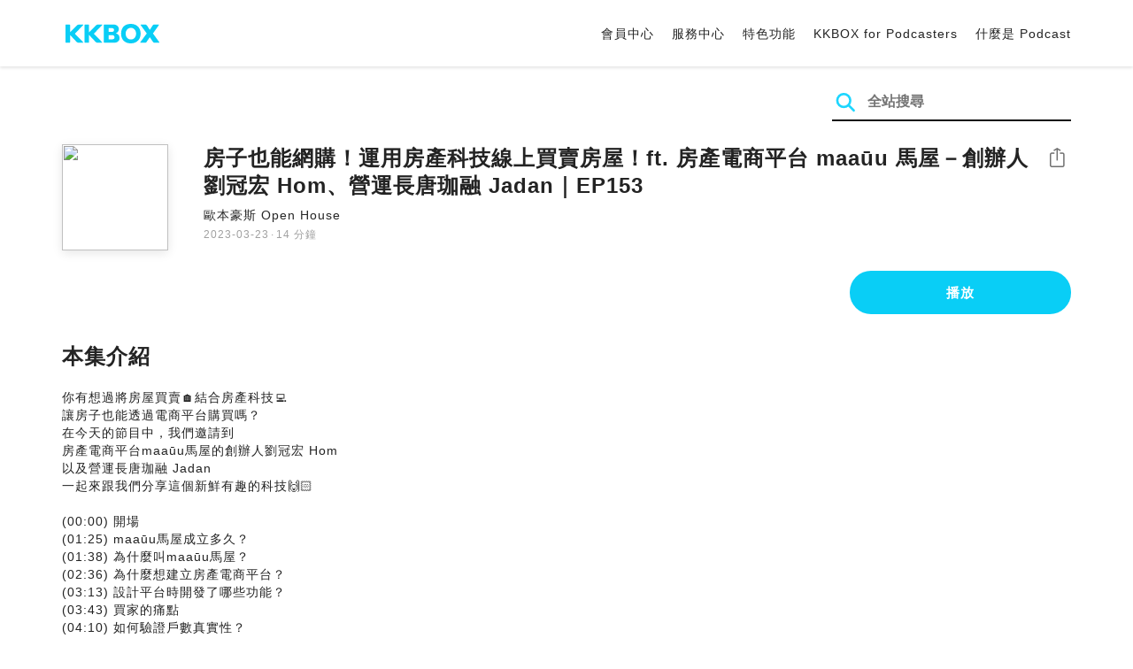

--- FILE ---
content_type: text/html; charset=UTF-8
request_url: https://podcast.kkbox.com/tw/episode/TZNo7LRurn6MOVdqqL
body_size: 6993
content:
<!doctype html>
<html lang="zh-TW">
<head>
    <meta charset="utf-8" />
    <meta name="viewport" content="width=device-width, initial-scale=1.0">
    <meta http-equiv="X-UA-Compatible" content="IE=Edge;chrome=1">

        <title>房子也能網購！運用房產科技線上買賣房屋！ft. 房產電商平台 maaūu 馬屋－創辦人劉冠宏 Hom、營運長唐珈融 Jadan｜EP153 | 在 KKBOX 收聽 Podcast</title>

<meta name="description" content="在 KKBOX 收聽 房子也能網購！運用房產科技線上買賣房屋！ft. 房產電商平台 maaūu 馬屋－創辦人劉冠宏 Hom、營運長唐珈融 Jadan｜EP153！你有想過將房屋買賣🏠結合房產科技💻讓房子也能透過電商平台購買嗎？在今天的節目中，我們邀請到房產電商平台maaūu馬屋的創辦人劉冠宏 Hom以及營運長唐珈融 Jadan一起來跟我們分享這個新鮮有趣的科技🙌🏻(00:00) 開場(01:25) maaūu馬屋成立多久？(01:38) 為什麼叫maaūu馬屋？(02:36) 為什麼想建立房產電商平台？(03:13) 設計平台時開發了哪些功能？(03:43) 買家的痛點(04:10) 如何驗證戶數真實性？(05:12) maaūu馬屋能帶給消費者哪些好處？(06:14) 金流如何運作？(07:19) 後續簽約流程及電子化的可能性(08:24) 有考慮做中古屋嗎？(08:44) 如何克服殺價問題？(10:09) 有想進軍海外市場嗎？(12:33) 如何聯繫maaūu馬屋？(12:59) maaūu馬屋客服「小馬哥」(13:31) 馬屋特派員13:55 結尾🏠 maaūu馬屋官網：https://www.maauu.com/index.html🏠 小馬哥 Mark - maaūu 房產電商平台FB粉專：https://www.facebook.com/maauu.MarkMa🏠 房產電商平台 maaūu FB粉專：https://www.facebook.com/maauu.tw?mibextid=ZbWKwL🥰 快來這裡參與討論～社團：https://zuyou.tw/openhousefb🔎 歐本豪斯 Open House 的社群FB：https://zuyou.tw/goodlivingtaipeiYT：https://zuyou.tw/openhouseYTIG：https://zuyou.tw/openhouseIG#馬屋 #maaūu #房產電商平台 #線上買房 #線上賣房#租寓 #寄寓 #歐本豪斯 #openhouse💰 小額贊助支持本節目：https://open.firstory.me/user/cke0tqspfvlc00803lwhmdb2t💬 留言告訴我你對這一集的想法：https://open.firstory.me/user/cke0tqspfvlc00803lwhmdb2t/commentsPowered by Firstory Hosting">
<meta name="keywords" content="KKBOX, Podcast, 聲音, 頻道, 單集, 節目, 分類">

<meta property="og:type" content="website"/>
<meta property="og:title" content="房子也能網購！運用房產科技線上買賣房屋！ft. 房產電商平台 maaūu 馬屋－創辦人劉冠宏 Hom、營運長唐珈融 Jadan｜EP153 | 在 KKBOX 收聽 Podcast"/>
<meta property="og:description" content="在 KKBOX 收聽 房子也能網購！運用房產科技線上買賣房屋！ft. 房產電商平台 maaūu 馬屋－創辦人劉冠宏 Hom、營運長唐珈融 Jadan｜EP153！你有想過將房屋買賣🏠結合房產科技💻讓房子也能透過電商平台購買嗎？在今天的節目中，我們邀請到房產電商平台maaūu馬屋的創辦人劉冠宏 Hom以及營運長唐珈融 Jadan一起來跟我們分享這個新鮮有趣的科技🙌🏻(00:00) 開場(01:25) maaūu馬屋成立多久？(01:38) 為什麼叫maaūu馬屋？(02:36) 為什麼想建立房產電商平台？(03:13) 設計平台時開發了哪些功能？(03:43) 買家的痛點(04:10) 如何驗證戶數真實性？(05:12) maaūu馬屋能帶給消費者哪些好處？(06:14) 金流如何運作？(07:19) 後續簽約流程及電子化的可能性(08:24) 有考慮做中古屋嗎？(08:44) 如何克服殺價問題？(10:09) 有想進軍海外市場嗎？(12:33) 如何聯繫maaūu馬屋？(12:59) maaūu馬屋客服「小馬哥」(13:31) 馬屋特派員13:55 結尾🏠 maaūu馬屋官網：https://www.maauu.com/index.html🏠 小馬哥 Mark - maaūu 房產電商平台FB粉專：https://www.facebook.com/maauu.MarkMa🏠 房產電商平台 maaūu FB粉專：https://www.facebook.com/maauu.tw?mibextid=ZbWKwL🥰 快來這裡參與討論～社團：https://zuyou.tw/openhousefb🔎 歐本豪斯 Open House 的社群FB：https://zuyou.tw/goodlivingtaipeiYT：https://zuyou.tw/openhouseYTIG：https://zuyou.tw/openhouseIG#馬屋 #maaūu #房產電商平台 #線上買房 #線上賣房#租寓 #寄寓 #歐本豪斯 #openhouse💰 小額贊助支持本節目：https://open.firstory.me/user/cke0tqspfvlc00803lwhmdb2t💬 留言告訴我你對這一集的想法：https://open.firstory.me/user/cke0tqspfvlc00803lwhmdb2t/commentsPowered by Firstory Hosting"/>
<meta property="og:image" content="https://i.kfs.io/podcast_episode/global/4002659v2/fit/1200x630.png"/>
<meta property="og:image:width" content="1200"/>
<meta property="og:image:height" content="630"/>
<meta property="og:site_name" content="KKBOX" />
<meta property="og:url" content="https://podcast.kkbox.com/tw/episode/TZNo7LRurn6MOVdqqL"/>
<meta property="og:locale" content="zh_TW"/>
<meta property="fb:app_id" content="314155392230"/>

<meta name="twitter:card" content="summary_large_image"/>
<meta name="twitter:site" content="@kkbox"/>
<meta name="twitter:title" content="房子也能網購！運用房產科技線上買賣房屋！ft. 房產電商平台 maaūu 馬屋－創辦人劉冠宏 Hom、營運長唐珈融 Jadan｜EP153 | 在 KKBOX 收聽 Podcast"/>
<meta name="twitter:description" content="在 KKBOX 收聽 房子也能網購！運用房產科技線上買賣房屋！ft. 房產電商平台 maaūu 馬屋－創辦人劉冠宏 Hom、營運長唐珈融 Jadan｜EP153！你有想過將房屋買賣🏠結合房產科技💻讓房子也能透過電商平台購買嗎？在今天的節目中，我們邀請到房產電商平台maaūu馬屋的創辦人劉冠宏 Hom以及營運長唐珈融 Jadan一起來跟我們分享這個新鮮有趣的科技🙌🏻(00:00) 開場(01:25) maaūu馬屋成立多久？(01:38) 為什麼叫maaūu馬屋？(02:36) 為什麼想建立房產電商平台？(03:13) 設計平台時開發了哪些功能？(03:43) 買家的痛點(04:10) 如何驗證戶數真實性？(05:12) maaūu馬屋能帶給消費者哪些好處？(06:14) 金流如何運作？(07:19) 後續簽約流程及電子化的可能性(08:24) 有考慮做中古屋嗎？(08:44) 如何克服殺價問題？(10:09) 有想進軍海外市場嗎？(12:33) 如何聯繫maaūu馬屋？(12:59) maaūu馬屋客服「小馬哥」(13:31) 馬屋特派員13:55 結尾🏠 maaūu馬屋官網：https://www.maauu.com/index.html🏠 小馬哥 Mark - maaūu 房產電商平台FB粉專：https://www.facebook.com/maauu.MarkMa🏠 房產電商平台 maaūu FB粉專：https://www.facebook.com/maauu.tw?mibextid=ZbWKwL🥰 快來這裡參與討論～社團：https://zuyou.tw/openhousefb🔎 歐本豪斯 Open House 的社群FB：https://zuyou.tw/goodlivingtaipeiYT：https://zuyou.tw/openhouseYTIG：https://zuyou.tw/openhouseIG#馬屋 #maaūu #房產電商平台 #線上買房 #線上賣房#租寓 #寄寓 #歐本豪斯 #openhouse💰 小額贊助支持本節目：https://open.firstory.me/user/cke0tqspfvlc00803lwhmdb2t💬 留言告訴我你對這一集的想法：https://open.firstory.me/user/cke0tqspfvlc00803lwhmdb2t/commentsPowered by Firstory Hosting"/>
<meta name="twitter:image" content="https://i.kfs.io/podcast_episode/global/4002659v2/fit/1200x630.png"/>

<link rel="canonical" href="https://podcast.kkbox.com/tw/episode/TZNo7LRurn6MOVdqqL">


<link rel="alternate" hreflang="ja-jp" href="https://podcast.kkbox.com/jp/episode/TZNo7LRurn6MOVdqqL" />
<link rel="alternate" hreflang="en-sg" href="https://podcast.kkbox.com/sg/episode/TZNo7LRurn6MOVdqqL" />
<link rel="alternate" hreflang="en-my" href="https://podcast.kkbox.com/my/episode/TZNo7LRurn6MOVdqqL" />
<link rel="alternate" hreflang="en" href="https://podcast.kkbox.com/sg/episode/TZNo7LRurn6MOVdqqL" />
<link rel="alternate" hreflang="en-tw" href="https://podcast.kkbox.com/tw/episode/TZNo7LRurn6MOVdqqL" />
<link rel="alternate" hreflang="zh-tw" href="https://podcast.kkbox.com/tw/episode/TZNo7LRurn6MOVdqqL" />
<link rel="alternate" hreflang="zh" href="https://podcast.kkbox.com/tw/episode/TZNo7LRurn6MOVdqqL" />
<link rel="alternate" hreflang="x-default" href="https://podcast.kkbox.com/episode/TZNo7LRurn6MOVdqqL" />


<meta property="al:ios:url" content="kkbox://podcast.episode/TZNo7LRurn6MOVdqqL" />
<meta property="al:ios:app_store_id" content="300915900" />
<meta property="al:ios:app_name" content="KKBOX" />
<meta property="al:android:url" content="kkbox://podcast.episode/TZNo7LRurn6MOVdqqL" />
<meta property="al:android:package" content="com.skysoft.kkbox.android" />
<meta property="al:android:app_name" content="KKBOX" />
<meta property="al:web:url" content="https://podcast.kkbox.com/tw/episode/TZNo7LRurn6MOVdqqL" />

    <link rel="shortcut icon" href="https://www.kkbox.com/favicon.ico"/>
    <link rel="preconnect" href="https://pkg.kfs.io">
    <link rel="preconnect" href="https://i.kfs.io">
    <link rel="preconnect" href="https://cdn.jsdelivr.net">

        <link href="/css/podcast/episode-page.505251b60c36b6767d71.css" rel="stylesheet">
    <link rel="stylesheet" media="print" href="/css/podcast/widget-generator-modal.0d6b1cceb268da3ce52d.css" onload="this.media='all'; this.onload=null;">
<noscript><link rel="stylesheet" href="/css/podcast/widget-generator-modal.0d6b1cceb268da3ce52d.css"></noscript>

        <script defer src="https://cdn.jsdelivr.net/npm/linkifyjs@2.1.9/dist/linkify.min.js" integrity="sha256-b8aRDYEOoOLGpyaXMI3N2nWUbjSeQ2QxzKjmPnCa4yA=" crossorigin="anonymous"></script>
<script defer src="https://cdn.jsdelivr.net/npm/linkifyjs@2.1.9/dist/linkify-element.min.js" integrity="sha256-9hV9vEzCUdl5GBhZHgRcrkZgXy+xtiTt+XM9yDuR33Y=" crossorigin="anonymous"></script>
    <script defer crossorigin="anonymous" src="https://pkg.kfs.io/kk-web/sharebox.js/2.1.0/main.js"></script>

            
        <script src="https://cdn.jsdelivr.net/npm/clipboard@2.0.6/dist/clipboard.min.js" integrity="sha256-inc5kl9MA1hkeYUt+EC3BhlIgyp/2jDIyBLS6k3UxPI=" crossorigin="anonymous"></script>
    
        <script type="application/ld+json">
    {"@context":"http://schema.org","@type":"BreadcrumbList","itemListElement":[{"@type":"ListItem","position":1,"item":"https://podcast.kkbox.com/tw","name":"KKBOX Podcast | 說的唱的都好聽"},{"@type":"ListItem","position":2,"item":"https://podcast.kkbox.com/tw/channel/4qEcynADCn0NggtBx6","name":"歐本豪斯 Open House"},{"@type":"ListItem","position":3,"item":"https://podcast.kkbox.com/tw/episode/TZNo7LRurn6MOVdqqL","name":"房子也能網購！運用房產科技線上買賣房屋！ft. 房產電商平台 maaūu 馬屋－創辦人劉冠宏 Hom、營運長唐珈融 Jadan｜EP153"}]}</script>
    <script type="application/ld+json">
    {"@context":"http://schema.org","@type":"PodcastEpisode","url":"https://podcast.kkbox.com/tw/episode/TZNo7LRurn6MOVdqqL","name":"房子也能網購！運用房產科技線上買賣房屋！ft. 房產電商平台 maaūu 馬屋－創辦人劉冠宏 Hom、營運長唐珈融 Jadan｜EP153","description":"你有想過將房屋買賣🏠結合房產科技💻讓房子也能透過電商平台購買嗎？在今天的節目中，我們邀請到房產電商平台maaūu馬屋的創辦人劉冠宏 Hom以及營運長唐珈融 Jadan一起來跟我們分享這個新鮮有趣的科技🙌🏻(00:00) 開場(01:25) maaūu馬屋成立多久？(01:38) 為什麼叫maaūu馬屋？(02:36) 為什麼想建立房產電商平台？(03:13) 設計平台時開發了哪些功能？(03:43) 買家的痛點(04:10) 如何驗證戶數真實性？(05:12) maaūu馬屋能帶給消費者哪些好處？(06:14) 金流如何運作？(07:19) 後續簽約流程及電子化的可能性(08:24) 有考慮做中古屋嗎？(08:44) 如何克服殺價問題？(10:09) 有想進軍海外市場嗎？(12:33) 如何聯繫maaūu馬屋？(12:59) maaūu馬屋客服「小馬哥」(13:31) 馬屋特派員13:55 結尾🏠 maaūu馬屋官網：https://www.maauu.com/index.html🏠 小馬哥 Mark - maaūu 房產電商平台FB粉專：https://www.facebook.com/maauu.MarkMa🏠 房產電商平台 maaūu FB粉專：https://www.facebook.com/maauu.tw?mibextid=ZbWKwL🥰 快來這裡參與討論～社團：https://zuyou.tw/openhousefb🔎 歐本豪斯 Open House 的社群FB：https://zuyou.tw/goodlivingtaipeiYT：https://zuyou.tw/openhouseYTIG：https://zuyou.tw/openhouseIG#馬屋 #maaūu #房產電商平台 #線上買房 #線上賣房#租寓 #寄寓 #歐本豪斯 #openhouse💰 小額贊助支持本節目：https://open.firstory.me/user/cke0tqspfvlc00803lwhmdb2t💬 留言告訴我你對這一集的想法：https://open.firstory.me/user/cke0tqspfvlc00803lwhmdb2t/commentsPowered by Firstory Hosting","publisher":{"@type":"Person","name":"全居 Open house realty"},"author":{"@type":"Person","name":"全居 Open house realty"},"datePublished":"2023-03-23","timeRequired":"PT14M47S","partOfSeries":{"@type":"PodcastSeries","name":"歐本豪斯 Open House","url":"https://podcast.kkbox.com/tw/channel/4qEcynADCn0NggtBx6"},"image":"https://i.kfs.io/podcast_channel/global/1934v4/cropresize/300x300.jpg","accessMode":"auditory","mainEntityOfPage":{"@type":"WebPage","@id":"https://podcast.kkbox.com/tw/episode/TZNo7LRurn6MOVdqqL"},"offers":[{"@type":"Offer","price":"Free"}]}</script>

    <script>
(() => {
    const $script = document.createElement('script');
    $script.src = 'https://cdn.jsdelivr.net/npm/@elastic/apm-rum@5.12.0/dist/bundles/elastic-apm-rum.umd.min.js';
    $script.async = true;
    $script.crossorigin = 'anonymous';
    $script.onload = () =>  {
        // Initialize
        elasticApm.init({
            serviceName: "podcast-kkbox-com",
            serverUrl: "https://apm.kkbox.com",
            environment: "production"
        });

        
        // Capture global error event
        window.addEventListener('error', (event) => {
            try {
                elasticApm.captureError(event.error);
            } catch (e) {}
        });
    };
    document.head.appendChild($script);
})();
</script>
    <!-- Google Tag Manager -->
<script>(function(w,d,s,l,i){w[l]=w[l]||[];w[l].push({'gtm.start':
    new Date().getTime(),event:'gtm.js'});var f=d.getElementsByTagName(s)[0],
    j=d.createElement(s),dl=l!='dataLayer'?'&l='+l:'';j.async=true;j.src=
    'https://www.googletagmanager.com/gtm.js?id='+i+dl;f.parentNode.insertBefore(j,f);
    })(window,document,'script','dataLayer','GTM-K4SDJPS');</script>
<!-- End Google Tag Manager -->
</head>
<body>
    <header class="header">
    <div class="container">
        <div class="nav-link-group--left">
            <a class="nav-link--logo" href="https://www.kkbox.com/tw/tc/"
               data-ga-category="Podcast" data-ga-action="Click Header" data-ga-label="KKBOX Logo"></a>
        </div>
        <div class="nav-link-group--center"></div>
        <div class="nav-link-group--right">
            <nav class="desktop-menu">
                <ul>
                                        <li class="nav-link">
                        <a href="https://ssl.kkbox.com/tw/membership/index.php"  target="_blank" rel="noopener"                            data-ga-category="Podcast" data-ga-action="Click Header" data-ga-label="https://ssl.kkbox.com/tw/membership/index.php">會員中心</a>
                    </li>
                                        <li class="nav-link">
                        <a href="https://help.kkbox.com/tw/zh-tw?p=kkbox"  target="_blank" rel="noopener"                            data-ga-category="Podcast" data-ga-action="Click Header" data-ga-label="https://help.kkbox.com/tw/zh-tw?p=kkbox">服務中心</a>
                    </li>
                                        <li class="nav-link">
                        <a href="https://www.kkbox.com/tw/tc/feature"                            data-ga-category="Podcast" data-ga-action="Click Header" data-ga-label="https://www.kkbox.com/tw/tc/feature">特色功能</a>
                    </li>
                                        <li class="nav-link">
                        <a href="/podcasters"                            data-ga-category="Podcast" data-ga-action="Click Header" data-ga-label="/podcasters">KKBOX for Podcasters</a>
                    </li>
                                        <li class="nav-link">
                        <a href="/tw/about"                            data-ga-category="Podcast" data-ga-action="Click Header" data-ga-label="/tw/about">什麼是 Podcast</a>
                    </li>
                                    </ul>
            </nav>
            <div class="mobile-hamburger" onclick="document.querySelector('.nav-link-group--mobile').classList.add('active')"></div>
        </div>
        <div class="nav-link-group--mobile">
            <div class="mobile-menu">
                <ul>
                    <li class="nav-link--close">
                        <div class="mobile-close" onclick="document.querySelector('.nav-link-group--mobile').classList.remove('active')"></div>
                    </li>

                    
                                        <li class="nav-link">
                        <a href="https://ssl.kkbox.com/tw/membership/index.php"  target="_blank" rel="noopener"                            data-ga-category="Podcast" data-ga-action="Click Header" data-ga-label="https://ssl.kkbox.com/tw/membership/index.php">會員中心</a>
                    </li>
                                        <li class="nav-link">
                        <a href="https://help.kkbox.com/tw/zh-tw?p=kkbox"  target="_blank" rel="noopener"                            data-ga-category="Podcast" data-ga-action="Click Header" data-ga-label="https://help.kkbox.com/tw/zh-tw?p=kkbox">服務中心</a>
                    </li>
                                        <li class="nav-link">
                        <a href="https://www.kkbox.com/tw/tc/feature"                            data-ga-category="Podcast" data-ga-action="Click Header" data-ga-label="https://www.kkbox.com/tw/tc/feature">特色功能</a>
                    </li>
                                        <li class="nav-link">
                        <a href="/podcasters"                            data-ga-category="Podcast" data-ga-action="Click Header" data-ga-label="/podcasters">KKBOX for Podcasters</a>
                    </li>
                                        <li class="nav-link">
                        <a href="/tw/about"                            data-ga-category="Podcast" data-ga-action="Click Header" data-ga-label="/tw/about">什麼是 Podcast</a>
                    </li>
                                    </ul>
            </div>
        </div>
    </div>
</header>

    <div class="page page--episode">
    <section class="section--search-box">
        <div class="container">
            <div class="search-box-wrapper">
                <form class="search-box "
      action="/tw/search" method="GET">
    <button class="search-icon" type="submit"></button>
    <input class="search-input" type="text" name="word" placeholder="全站搜尋" value="" required>
</form>
            </div>
        </div>
    </section>

    <div class="container">
        <section class="section-episode">
            <div class="cover-image-wrapper">
                <img class="cover-image" width="80" height="80" src="https://i.kfs.io/podcast_episode/global/4002659v2/cropresize/300x300.jpg">
            </div>

            <div class="episode-info-wrapper">
                <h3 class="title">房子也能網購！運用房產科技線上買賣房屋！ft. 房產電商平台 maaūu 馬屋－創辦人劉冠宏 Hom、營運長唐珈融 Jadan｜EP153</h3>
                <div class="info">
                                        <a class="channel" href="/tw/channel/4qEcynADCn0NggtBx6"
                    data-ga-category="Podcast" data-ga-action="Click Channel Link in Episode Info" data-ga-label="歐本豪斯 Open House">
                        歐本豪斯 Open House
                    </a>
                </div>
                <div class="data-and-duration">
                    <span class="date">2023-03-23</span>·<span class="duration">14 分鐘</span>
                </div>
            </div>

            <div class="share-action-wrapper">
                <share-box>
                    <button type="button" class="btn btn-share"
                            data-ga-category="Podcast" data-ga-action="Share Episode" data-ga-label="房子也能網購！運用房產科技線上買賣房屋！ft. 房產電商平台 maaūu 馬屋－創辦人劉冠宏 Hom、營運長唐珈融 Jadan｜EP153">
                        分享
                    </button>
                </share-box>
            </div>

            <div class="listen-action-wrapper">
                                    <a class="btn btn-blue btn-play"
                       href="https://play.kkbox.com/podcast/episode/TZNo7LRurn6MOVdqqL" target="_blank"
                       rel="noopener"
                       data-ga-category="Podcast" data-ga-action="Play Episode in Web Player" data-ga-label="房子也能網購！運用房產科技線上買賣房屋！ft. 房產電商平台 maaūu 馬屋－創辦人劉冠宏 Hom、營運長唐珈融 Jadan｜EP153">
                        播放
                    </a>
                            </div>
        </section>

        <section class="section-content">
            <h2 class="section-title">本集介紹</h2>

            
            <p class="description js-linkify">
                
                你有想過將房屋買賣🏠結合房產科技💻<br />
讓房子也能透過電商平台購買嗎？<br />
在今天的節目中，我們邀請到<br />
房產電商平台maaūu馬屋的創辦人劉冠宏 Hom<br />
以及營運長唐珈融 Jadan<br />
一起來跟我們分享這個新鮮有趣的科技🙌🏻<br />
<br />
(00:00) 開場<br />
(01:25) maaūu馬屋成立多久？<br />
(01:38) 為什麼叫maaūu馬屋？<br />
(02:36) 為什麼想建立房產電商平台？<br />
(03:13) 設計平台時開發了哪些功能？<br />
(03:43) 買家的痛點<br />
(04:10) 如何驗證戶數真實性？<br />
(05:12) maaūu馬屋能帶給消費者哪些好處？<br />
(06:14) 金流如何運作？<br />
(07:19) 後續簽約流程及電子化的可能性<br />
(08:24) 有考慮做中古屋嗎？<br />
(08:44) 如何克服殺價問題？<br />
(10:09) 有想進軍海外市場嗎？<br />
(12:33) 如何聯繫maaūu馬屋？<br />
(12:59) maaūu馬屋客服「小馬哥」<br />
(13:31) 馬屋特派員<br />
13:55 結尾<br />
<br />
🏠 maaūu馬屋官網：https://www.maauu.com/index.html<br />
🏠 小馬哥 Mark - maaūu 房產電商平台FB粉專：https://www.facebook.com/maauu.MarkMa<br />
🏠 房產電商平台 maaūu FB粉專：https://www.facebook.com/maauu.tw?mibextid=ZbWKwL<br />
<br />
🥰 快來這裡參與討論～<br />
社團：https://zuyou.tw/openhousefb<br />
<br />
🔎 歐本豪斯 Open House 的社群<br />
FB：https://zuyou.tw/goodlivingtaipei<br />
YT：https://zuyou.tw/openhouseYT<br />
IG：https://zuyou.tw/openhouseIG<br />
<br />
#馬屋 #maaūu #房產電商平台 #線上買房 #線上賣房<br />
#租寓 #寄寓 #歐本豪斯 #openhouse<br />
<br />
💰 小額贊助支持本節目：https://open.firstory.me/user/cke0tqspfvlc00803lwhmdb2t<br />
<br />
💬 留言告訴我你對這一集的想法：https://open.firstory.me/user/cke0tqspfvlc00803lwhmdb2t/comments<br />
<br />
Powered by Firstory Hosting
            </p>
        </section>
    </div>

    
        <div class="modal modal-widget-generator" hidden>
        <div class="modal-content">
            <div class="icon-close-modal" onclick="document.querySelector('.modal-widget-generator').hidden = true">✕</div>
            <h3 class="modal-title">取得嵌入碼</h3>
            <div class="iframe-wrapper" data-iframe-wrapper></div>
            <div class="widget-setting-wrapper">
                <div class="widget-setting" data-theme-radio>
                    <h4 class="setting-title">• 外觀設定</h4>
                    <label for="theme-auto">
                        <input type="radio" id="theme-auto" name="theme" value="" checked> 自動
                    </label>
                    <label for="light">
                        <input type="radio" id="light" name="theme" value="light"> 淺色
                    </label>
                    <label for="dark">
                        <input type="radio" id="dark" name="theme" value="dark"> 深色
                    </label>
                </div>
                <div class="widget-setting" data-width-radio>
                    <h4 class="setting-title">• 尺寸設定</h4>
                    <label for="width-auto">
                        <input type="radio" id="width-auto" name="width" value="100%" checked> 自動
                    </label>
                    <label for="large">
                        <input type="radio" id="large" name="width" value="700"> 大
                    </label>
                    <label for="small">
                        <input type="radio" id="small" name="width" value="290"> 小
                    </label>
                </div>
            </div>
            <div class="embed-code-wrapper">
                <textarea class="embed-code" id="embed-code" readonly data-embed-code></textarea>
                <button class="btn btn-copy" data-copy-html data-clipboard-target="#embed-code">複製</button>
            </div>
        </div>
    </div>
    </div>


    <footer class="pm-footer">
    <div class="pm-footer-menu">
                <div class="pm-footer-column">
            <div class="pm-footer-subtitle">探索 KKBOX</div>
                        <div class="pm-footer-li">
                <a href="https://www.kkbox.com/tw/tc/feature"                    data-ga-category="Podcast" data-ga-action="Click Footer" data-ga-label="https://www.kkbox.com/tw/tc/feature">
                   特色功能
                </a>
            </div>
                        <div class="pm-footer-li">
                <a href="https://www.kkbox.com/service/daily-free/"                    data-ga-category="Podcast" data-ga-action="Click Footer" data-ga-label="https://www.kkbox.com/service/daily-free/">
                   免費聽
                </a>
            </div>
                        <div class="pm-footer-li">
                <a href="https://www.kkbox.com/tw/tc/download"                    data-ga-category="Podcast" data-ga-action="Click Footer" data-ga-label="https://www.kkbox.com/tw/tc/download">
                   支援平台
                </a>
            </div>
                    </div>
                <div class="pm-footer-column">
            <div class="pm-footer-subtitle">娛樂情報</div>
                        <div class="pm-footer-li">
                <a href="https://www.kkbox.com/tw/tc/info/"                    data-ga-category="Podcast" data-ga-action="Click Footer" data-ga-label="https://www.kkbox.com/tw/tc/info/">
                   音樂趨勢
                </a>
            </div>
                        <div class="pm-footer-li">
                <a href="https://kma.kkbox.com/charts/?terr=tw&amp;lang=tc"  target="_blank" rel="noopener"                    data-ga-category="Podcast" data-ga-action="Click Footer" data-ga-label="https://kma.kkbox.com/charts/?terr=tw&amp;lang=tc">
                   音樂排行榜
                </a>
            </div>
                        <div class="pm-footer-li">
                <a href="https://kma.kkbox.com/awards/"  target="_blank" rel="noopener"                    data-ga-category="Podcast" data-ga-action="Click Footer" data-ga-label="https://kma.kkbox.com/awards/">
                   年度風雲榜
                </a>
            </div>
                    </div>
                <div class="pm-footer-column">
            <div class="pm-footer-subtitle">會員服務</div>
                        <div class="pm-footer-li">
                <a href="https://ssl.kkbox.com/billing.php"  target="_blank" rel="noopener"                    data-ga-category="Podcast" data-ga-action="Click Footer" data-ga-label="https://ssl.kkbox.com/billing.php">
                   付費及儲值
                </a>
            </div>
                        <div class="pm-footer-li">
                <a href="https://mykkid.kkbox.com/"  target="_blank" rel="noopener"                    data-ga-category="Podcast" data-ga-action="Click Footer" data-ga-label="https://mykkid.kkbox.com/">
                   會員中心
                </a>
            </div>
                        <div class="pm-footer-li">
                <a href="https://help.kkbox.com/tw/zh-tw?p=kkbox"  target="_blank" rel="noopener"                    data-ga-category="Podcast" data-ga-action="Click Footer" data-ga-label="https://help.kkbox.com/tw/zh-tw?p=kkbox">
                   服務中心
                </a>
            </div>
                        <div class="pm-footer-li">
                <a href="https://www.kkbox.com/about/zh-tw/terms"                    data-ga-category="Podcast" data-ga-action="Click Footer" data-ga-label="https://www.kkbox.com/about/zh-tw/terms">
                   會員使用條款
                </a>
            </div>
                    </div>
                <div class="pm-footer-column">
            <div class="pm-footer-subtitle">關於我們</div>
                        <div class="pm-footer-li">
                <a href="https://www.kkbox.com/about/zh-tw/"                    data-ga-category="Podcast" data-ga-action="Click Footer" data-ga-label="https://www.kkbox.com/about/zh-tw/">
                   關於 KKBOX
                </a>
            </div>
                        <div class="pm-footer-li">
                <a href="https://www.kkbox.com/about/zh-tw/news"                    data-ga-category="Podcast" data-ga-action="Click Footer" data-ga-label="https://www.kkbox.com/about/zh-tw/news">
                   新聞中心
                </a>
            </div>
                        <div class="pm-footer-li">
                <a href="https://www.kkbox.com/about/zh-tw/ad-cooperation/user-profile"                    data-ga-category="Podcast" data-ga-action="Click Footer" data-ga-label="https://www.kkbox.com/about/zh-tw/ad-cooperation/user-profile">
                   廣告合作
                </a>
            </div>
                        <div class="pm-footer-li">
                <a href="https://www.kkbox.com/about/zh-tw/contact"                    data-ga-category="Podcast" data-ga-action="Click Footer" data-ga-label="https://www.kkbox.com/about/zh-tw/contact">
                   聯絡我們
                </a>
            </div>
                        <div class="pm-footer-li">
                <a href="https://www.soundscape.net"  target="_blank" rel="noopener"                    data-ga-category="Podcast" data-ga-action="Click Footer" data-ga-label="https://www.soundscape.net">
                   歌曲上架
                </a>
            </div>
                        <div class="pm-footer-li">
                <a href="https://funplay.hinet.net"  target="_blank" rel="noopener"                    data-ga-category="Podcast" data-ga-action="Click Footer" data-ga-label="https://funplay.hinet.net">
                   營業公播服務
                </a>
            </div>
                        <div class="pm-footer-li">
                <a href="https://careers.kkbox.com"  target="_blank" rel="noopener"                    data-ga-category="Podcast" data-ga-action="Click Footer" data-ga-label="https://careers.kkbox.com">
                   人才招募
                </a>
            </div>
                        <div class="pm-footer-li">
                <a href="https://www.kkbox.com/about/zh-tw/privacy?terr=tw"                    data-ga-category="Podcast" data-ga-action="Click Footer" data-ga-label="https://www.kkbox.com/about/zh-tw/privacy?terr=tw">
                   隱私權政策
                </a>
            </div>
                    </div>
                <div class="pm-footer-column-socials">
                        <a class="pm-social pm-facebook" href="https://www.facebook.com/KKBOXTW" target="_blank" rel="noopener"
               data-ga-category="Podcast" data-ga-action="Click Footer" data-ga-label="https://www.facebook.com/KKBOXTW"></a>
                        <a class="pm-social pm-youtube" href="https://www.youtube.com/user/KKBOX" target="_blank" rel="noopener"
               data-ga-category="Podcast" data-ga-action="Click Footer" data-ga-label="https://www.youtube.com/user/KKBOX"></a>
                        <a class="pm-social pm-instagram" href="https://instagram.com/kkbox_tw" target="_blank" rel="noopener"
               data-ga-category="Podcast" data-ga-action="Click Footer" data-ga-label="https://instagram.com/kkbox_tw"></a>
                    </div>
    </div>
    <div class="pm-all-width">
        <div class="pm-terr-lang">
            <div class="pm-terr">
                <select id="pm-terr-select" onchange="window.location = this.options[this.selectedIndex].value;" tabindex="-1">
                                            <option value="https://podcast.kkbox.com/tw/episode/TZNo7LRurn6MOVdqqL"
                                 selected >
                            台灣
                        </option>
                                            <option value="https://podcast.kkbox.com/sg/episode/TZNo7LRurn6MOVdqqL"
                                >
                            新加坡
                        </option>
                                            <option value="https://podcast.kkbox.com/my/episode/TZNo7LRurn6MOVdqqL"
                                >
                            馬來西亞
                        </option>
                                            <option value="https://podcast.kkbox.com/jp/episode/TZNo7LRurn6MOVdqqL"
                                >
                            日本
                        </option>
                                    </select>
                <label for="pm-terr-select">台灣</label>
                <div class="pm-dropdown-menu" tabindex="0"><button>台灣</button>
                    <div class="pm-dropdown">
                                                    <a class="pm-dropdown-li" href="https://podcast.kkbox.com/tw/episode/TZNo7LRurn6MOVdqqL">台灣</a>
                                                    <a class="pm-dropdown-li" href="https://podcast.kkbox.com/sg/episode/TZNo7LRurn6MOVdqqL">新加坡</a>
                                                    <a class="pm-dropdown-li" href="https://podcast.kkbox.com/my/episode/TZNo7LRurn6MOVdqqL">馬來西亞</a>
                                                    <a class="pm-dropdown-li" href="https://podcast.kkbox.com/jp/episode/TZNo7LRurn6MOVdqqL">日本</a>
                                            </div>
                </div>
            </div>
        </div>
        <div class="pm-copyright">Copyright © 2026 KKBOX All Rights Reserved.</div>
    </div>
</footer>

    <script src="/js/podcast/episode-page.77834be4a24dba67e671.js"></script>
<script>
(function(EpisodePage) {
    var page = new EpisodePage();

    page.initLinkify({
        element: document.querySelector('.js-linkify')
    });

    page.useShortUrlInShareBox({
        shortUrlApiEndpoint: "/api/short-url?url=https%3A%2F%2Fpodcast.kkbox.com%2Ftw%2Fepisode%2FTZNo7LRurn6MOVdqqL"
    })

    page.showWidgetIconInShareBox({
        clickWidgetIconCallback: () => { page.showWidgetGeneratorModal(); }
    });

    page.initPlaybackPopup({
        element: document.querySelector('.js-click-play-in-kkbox'),
        protocolUrl: "kkbox://podcast.episode/TZNo7LRurn6MOVdqqL",
        locale: "tc"
    });

    page.initWidgetGeneratorModal({
        $modal: document.querySelector('.modal-widget-generator'),
        episodeId: "TZNo7LRurn6MOVdqqL",
        terr: "tw",
        host: "https://podcast-cdn.kkbox.com",
        i18n: {
            copied: "已複製"
        }
    });
})(window.EpisodePage);
</script>
</body>
</html>
